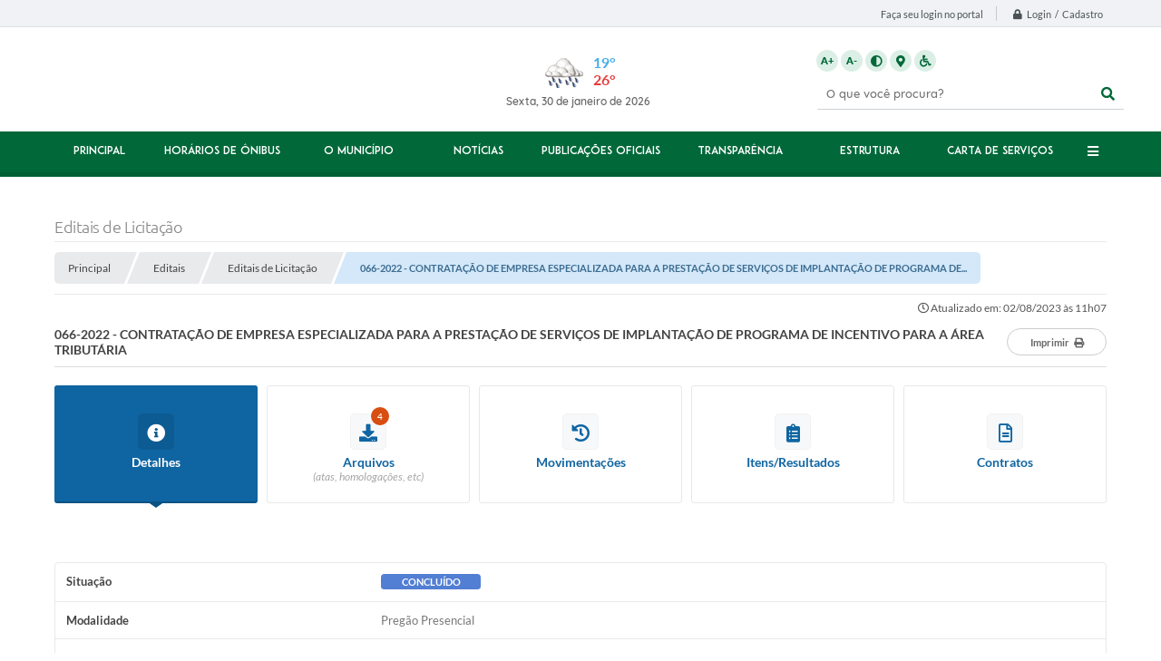

--- FILE ---
content_type: text/html; charset=utf-8
request_url: https://www.google.com/recaptcha/api2/anchor?ar=1&k=6Lcg5gwUAAAAAFTAwOeaiRgV05MYvrWdi1U8jIwI&co=aHR0cHM6Ly93d3cucGllZGFkZS5zcC5nb3YuYnI6NDQz&hl=en&v=N67nZn4AqZkNcbeMu4prBgzg&size=normal&anchor-ms=20000&execute-ms=30000&cb=yqr1alu2b3ll
body_size: 49746
content:
<!DOCTYPE HTML><html dir="ltr" lang="en"><head><meta http-equiv="Content-Type" content="text/html; charset=UTF-8">
<meta http-equiv="X-UA-Compatible" content="IE=edge">
<title>reCAPTCHA</title>
<style type="text/css">
/* cyrillic-ext */
@font-face {
  font-family: 'Roboto';
  font-style: normal;
  font-weight: 400;
  font-stretch: 100%;
  src: url(//fonts.gstatic.com/s/roboto/v48/KFO7CnqEu92Fr1ME7kSn66aGLdTylUAMa3GUBHMdazTgWw.woff2) format('woff2');
  unicode-range: U+0460-052F, U+1C80-1C8A, U+20B4, U+2DE0-2DFF, U+A640-A69F, U+FE2E-FE2F;
}
/* cyrillic */
@font-face {
  font-family: 'Roboto';
  font-style: normal;
  font-weight: 400;
  font-stretch: 100%;
  src: url(//fonts.gstatic.com/s/roboto/v48/KFO7CnqEu92Fr1ME7kSn66aGLdTylUAMa3iUBHMdazTgWw.woff2) format('woff2');
  unicode-range: U+0301, U+0400-045F, U+0490-0491, U+04B0-04B1, U+2116;
}
/* greek-ext */
@font-face {
  font-family: 'Roboto';
  font-style: normal;
  font-weight: 400;
  font-stretch: 100%;
  src: url(//fonts.gstatic.com/s/roboto/v48/KFO7CnqEu92Fr1ME7kSn66aGLdTylUAMa3CUBHMdazTgWw.woff2) format('woff2');
  unicode-range: U+1F00-1FFF;
}
/* greek */
@font-face {
  font-family: 'Roboto';
  font-style: normal;
  font-weight: 400;
  font-stretch: 100%;
  src: url(//fonts.gstatic.com/s/roboto/v48/KFO7CnqEu92Fr1ME7kSn66aGLdTylUAMa3-UBHMdazTgWw.woff2) format('woff2');
  unicode-range: U+0370-0377, U+037A-037F, U+0384-038A, U+038C, U+038E-03A1, U+03A3-03FF;
}
/* math */
@font-face {
  font-family: 'Roboto';
  font-style: normal;
  font-weight: 400;
  font-stretch: 100%;
  src: url(//fonts.gstatic.com/s/roboto/v48/KFO7CnqEu92Fr1ME7kSn66aGLdTylUAMawCUBHMdazTgWw.woff2) format('woff2');
  unicode-range: U+0302-0303, U+0305, U+0307-0308, U+0310, U+0312, U+0315, U+031A, U+0326-0327, U+032C, U+032F-0330, U+0332-0333, U+0338, U+033A, U+0346, U+034D, U+0391-03A1, U+03A3-03A9, U+03B1-03C9, U+03D1, U+03D5-03D6, U+03F0-03F1, U+03F4-03F5, U+2016-2017, U+2034-2038, U+203C, U+2040, U+2043, U+2047, U+2050, U+2057, U+205F, U+2070-2071, U+2074-208E, U+2090-209C, U+20D0-20DC, U+20E1, U+20E5-20EF, U+2100-2112, U+2114-2115, U+2117-2121, U+2123-214F, U+2190, U+2192, U+2194-21AE, U+21B0-21E5, U+21F1-21F2, U+21F4-2211, U+2213-2214, U+2216-22FF, U+2308-230B, U+2310, U+2319, U+231C-2321, U+2336-237A, U+237C, U+2395, U+239B-23B7, U+23D0, U+23DC-23E1, U+2474-2475, U+25AF, U+25B3, U+25B7, U+25BD, U+25C1, U+25CA, U+25CC, U+25FB, U+266D-266F, U+27C0-27FF, U+2900-2AFF, U+2B0E-2B11, U+2B30-2B4C, U+2BFE, U+3030, U+FF5B, U+FF5D, U+1D400-1D7FF, U+1EE00-1EEFF;
}
/* symbols */
@font-face {
  font-family: 'Roboto';
  font-style: normal;
  font-weight: 400;
  font-stretch: 100%;
  src: url(//fonts.gstatic.com/s/roboto/v48/KFO7CnqEu92Fr1ME7kSn66aGLdTylUAMaxKUBHMdazTgWw.woff2) format('woff2');
  unicode-range: U+0001-000C, U+000E-001F, U+007F-009F, U+20DD-20E0, U+20E2-20E4, U+2150-218F, U+2190, U+2192, U+2194-2199, U+21AF, U+21E6-21F0, U+21F3, U+2218-2219, U+2299, U+22C4-22C6, U+2300-243F, U+2440-244A, U+2460-24FF, U+25A0-27BF, U+2800-28FF, U+2921-2922, U+2981, U+29BF, U+29EB, U+2B00-2BFF, U+4DC0-4DFF, U+FFF9-FFFB, U+10140-1018E, U+10190-1019C, U+101A0, U+101D0-101FD, U+102E0-102FB, U+10E60-10E7E, U+1D2C0-1D2D3, U+1D2E0-1D37F, U+1F000-1F0FF, U+1F100-1F1AD, U+1F1E6-1F1FF, U+1F30D-1F30F, U+1F315, U+1F31C, U+1F31E, U+1F320-1F32C, U+1F336, U+1F378, U+1F37D, U+1F382, U+1F393-1F39F, U+1F3A7-1F3A8, U+1F3AC-1F3AF, U+1F3C2, U+1F3C4-1F3C6, U+1F3CA-1F3CE, U+1F3D4-1F3E0, U+1F3ED, U+1F3F1-1F3F3, U+1F3F5-1F3F7, U+1F408, U+1F415, U+1F41F, U+1F426, U+1F43F, U+1F441-1F442, U+1F444, U+1F446-1F449, U+1F44C-1F44E, U+1F453, U+1F46A, U+1F47D, U+1F4A3, U+1F4B0, U+1F4B3, U+1F4B9, U+1F4BB, U+1F4BF, U+1F4C8-1F4CB, U+1F4D6, U+1F4DA, U+1F4DF, U+1F4E3-1F4E6, U+1F4EA-1F4ED, U+1F4F7, U+1F4F9-1F4FB, U+1F4FD-1F4FE, U+1F503, U+1F507-1F50B, U+1F50D, U+1F512-1F513, U+1F53E-1F54A, U+1F54F-1F5FA, U+1F610, U+1F650-1F67F, U+1F687, U+1F68D, U+1F691, U+1F694, U+1F698, U+1F6AD, U+1F6B2, U+1F6B9-1F6BA, U+1F6BC, U+1F6C6-1F6CF, U+1F6D3-1F6D7, U+1F6E0-1F6EA, U+1F6F0-1F6F3, U+1F6F7-1F6FC, U+1F700-1F7FF, U+1F800-1F80B, U+1F810-1F847, U+1F850-1F859, U+1F860-1F887, U+1F890-1F8AD, U+1F8B0-1F8BB, U+1F8C0-1F8C1, U+1F900-1F90B, U+1F93B, U+1F946, U+1F984, U+1F996, U+1F9E9, U+1FA00-1FA6F, U+1FA70-1FA7C, U+1FA80-1FA89, U+1FA8F-1FAC6, U+1FACE-1FADC, U+1FADF-1FAE9, U+1FAF0-1FAF8, U+1FB00-1FBFF;
}
/* vietnamese */
@font-face {
  font-family: 'Roboto';
  font-style: normal;
  font-weight: 400;
  font-stretch: 100%;
  src: url(//fonts.gstatic.com/s/roboto/v48/KFO7CnqEu92Fr1ME7kSn66aGLdTylUAMa3OUBHMdazTgWw.woff2) format('woff2');
  unicode-range: U+0102-0103, U+0110-0111, U+0128-0129, U+0168-0169, U+01A0-01A1, U+01AF-01B0, U+0300-0301, U+0303-0304, U+0308-0309, U+0323, U+0329, U+1EA0-1EF9, U+20AB;
}
/* latin-ext */
@font-face {
  font-family: 'Roboto';
  font-style: normal;
  font-weight: 400;
  font-stretch: 100%;
  src: url(//fonts.gstatic.com/s/roboto/v48/KFO7CnqEu92Fr1ME7kSn66aGLdTylUAMa3KUBHMdazTgWw.woff2) format('woff2');
  unicode-range: U+0100-02BA, U+02BD-02C5, U+02C7-02CC, U+02CE-02D7, U+02DD-02FF, U+0304, U+0308, U+0329, U+1D00-1DBF, U+1E00-1E9F, U+1EF2-1EFF, U+2020, U+20A0-20AB, U+20AD-20C0, U+2113, U+2C60-2C7F, U+A720-A7FF;
}
/* latin */
@font-face {
  font-family: 'Roboto';
  font-style: normal;
  font-weight: 400;
  font-stretch: 100%;
  src: url(//fonts.gstatic.com/s/roboto/v48/KFO7CnqEu92Fr1ME7kSn66aGLdTylUAMa3yUBHMdazQ.woff2) format('woff2');
  unicode-range: U+0000-00FF, U+0131, U+0152-0153, U+02BB-02BC, U+02C6, U+02DA, U+02DC, U+0304, U+0308, U+0329, U+2000-206F, U+20AC, U+2122, U+2191, U+2193, U+2212, U+2215, U+FEFF, U+FFFD;
}
/* cyrillic-ext */
@font-face {
  font-family: 'Roboto';
  font-style: normal;
  font-weight: 500;
  font-stretch: 100%;
  src: url(//fonts.gstatic.com/s/roboto/v48/KFO7CnqEu92Fr1ME7kSn66aGLdTylUAMa3GUBHMdazTgWw.woff2) format('woff2');
  unicode-range: U+0460-052F, U+1C80-1C8A, U+20B4, U+2DE0-2DFF, U+A640-A69F, U+FE2E-FE2F;
}
/* cyrillic */
@font-face {
  font-family: 'Roboto';
  font-style: normal;
  font-weight: 500;
  font-stretch: 100%;
  src: url(//fonts.gstatic.com/s/roboto/v48/KFO7CnqEu92Fr1ME7kSn66aGLdTylUAMa3iUBHMdazTgWw.woff2) format('woff2');
  unicode-range: U+0301, U+0400-045F, U+0490-0491, U+04B0-04B1, U+2116;
}
/* greek-ext */
@font-face {
  font-family: 'Roboto';
  font-style: normal;
  font-weight: 500;
  font-stretch: 100%;
  src: url(//fonts.gstatic.com/s/roboto/v48/KFO7CnqEu92Fr1ME7kSn66aGLdTylUAMa3CUBHMdazTgWw.woff2) format('woff2');
  unicode-range: U+1F00-1FFF;
}
/* greek */
@font-face {
  font-family: 'Roboto';
  font-style: normal;
  font-weight: 500;
  font-stretch: 100%;
  src: url(//fonts.gstatic.com/s/roboto/v48/KFO7CnqEu92Fr1ME7kSn66aGLdTylUAMa3-UBHMdazTgWw.woff2) format('woff2');
  unicode-range: U+0370-0377, U+037A-037F, U+0384-038A, U+038C, U+038E-03A1, U+03A3-03FF;
}
/* math */
@font-face {
  font-family: 'Roboto';
  font-style: normal;
  font-weight: 500;
  font-stretch: 100%;
  src: url(//fonts.gstatic.com/s/roboto/v48/KFO7CnqEu92Fr1ME7kSn66aGLdTylUAMawCUBHMdazTgWw.woff2) format('woff2');
  unicode-range: U+0302-0303, U+0305, U+0307-0308, U+0310, U+0312, U+0315, U+031A, U+0326-0327, U+032C, U+032F-0330, U+0332-0333, U+0338, U+033A, U+0346, U+034D, U+0391-03A1, U+03A3-03A9, U+03B1-03C9, U+03D1, U+03D5-03D6, U+03F0-03F1, U+03F4-03F5, U+2016-2017, U+2034-2038, U+203C, U+2040, U+2043, U+2047, U+2050, U+2057, U+205F, U+2070-2071, U+2074-208E, U+2090-209C, U+20D0-20DC, U+20E1, U+20E5-20EF, U+2100-2112, U+2114-2115, U+2117-2121, U+2123-214F, U+2190, U+2192, U+2194-21AE, U+21B0-21E5, U+21F1-21F2, U+21F4-2211, U+2213-2214, U+2216-22FF, U+2308-230B, U+2310, U+2319, U+231C-2321, U+2336-237A, U+237C, U+2395, U+239B-23B7, U+23D0, U+23DC-23E1, U+2474-2475, U+25AF, U+25B3, U+25B7, U+25BD, U+25C1, U+25CA, U+25CC, U+25FB, U+266D-266F, U+27C0-27FF, U+2900-2AFF, U+2B0E-2B11, U+2B30-2B4C, U+2BFE, U+3030, U+FF5B, U+FF5D, U+1D400-1D7FF, U+1EE00-1EEFF;
}
/* symbols */
@font-face {
  font-family: 'Roboto';
  font-style: normal;
  font-weight: 500;
  font-stretch: 100%;
  src: url(//fonts.gstatic.com/s/roboto/v48/KFO7CnqEu92Fr1ME7kSn66aGLdTylUAMaxKUBHMdazTgWw.woff2) format('woff2');
  unicode-range: U+0001-000C, U+000E-001F, U+007F-009F, U+20DD-20E0, U+20E2-20E4, U+2150-218F, U+2190, U+2192, U+2194-2199, U+21AF, U+21E6-21F0, U+21F3, U+2218-2219, U+2299, U+22C4-22C6, U+2300-243F, U+2440-244A, U+2460-24FF, U+25A0-27BF, U+2800-28FF, U+2921-2922, U+2981, U+29BF, U+29EB, U+2B00-2BFF, U+4DC0-4DFF, U+FFF9-FFFB, U+10140-1018E, U+10190-1019C, U+101A0, U+101D0-101FD, U+102E0-102FB, U+10E60-10E7E, U+1D2C0-1D2D3, U+1D2E0-1D37F, U+1F000-1F0FF, U+1F100-1F1AD, U+1F1E6-1F1FF, U+1F30D-1F30F, U+1F315, U+1F31C, U+1F31E, U+1F320-1F32C, U+1F336, U+1F378, U+1F37D, U+1F382, U+1F393-1F39F, U+1F3A7-1F3A8, U+1F3AC-1F3AF, U+1F3C2, U+1F3C4-1F3C6, U+1F3CA-1F3CE, U+1F3D4-1F3E0, U+1F3ED, U+1F3F1-1F3F3, U+1F3F5-1F3F7, U+1F408, U+1F415, U+1F41F, U+1F426, U+1F43F, U+1F441-1F442, U+1F444, U+1F446-1F449, U+1F44C-1F44E, U+1F453, U+1F46A, U+1F47D, U+1F4A3, U+1F4B0, U+1F4B3, U+1F4B9, U+1F4BB, U+1F4BF, U+1F4C8-1F4CB, U+1F4D6, U+1F4DA, U+1F4DF, U+1F4E3-1F4E6, U+1F4EA-1F4ED, U+1F4F7, U+1F4F9-1F4FB, U+1F4FD-1F4FE, U+1F503, U+1F507-1F50B, U+1F50D, U+1F512-1F513, U+1F53E-1F54A, U+1F54F-1F5FA, U+1F610, U+1F650-1F67F, U+1F687, U+1F68D, U+1F691, U+1F694, U+1F698, U+1F6AD, U+1F6B2, U+1F6B9-1F6BA, U+1F6BC, U+1F6C6-1F6CF, U+1F6D3-1F6D7, U+1F6E0-1F6EA, U+1F6F0-1F6F3, U+1F6F7-1F6FC, U+1F700-1F7FF, U+1F800-1F80B, U+1F810-1F847, U+1F850-1F859, U+1F860-1F887, U+1F890-1F8AD, U+1F8B0-1F8BB, U+1F8C0-1F8C1, U+1F900-1F90B, U+1F93B, U+1F946, U+1F984, U+1F996, U+1F9E9, U+1FA00-1FA6F, U+1FA70-1FA7C, U+1FA80-1FA89, U+1FA8F-1FAC6, U+1FACE-1FADC, U+1FADF-1FAE9, U+1FAF0-1FAF8, U+1FB00-1FBFF;
}
/* vietnamese */
@font-face {
  font-family: 'Roboto';
  font-style: normal;
  font-weight: 500;
  font-stretch: 100%;
  src: url(//fonts.gstatic.com/s/roboto/v48/KFO7CnqEu92Fr1ME7kSn66aGLdTylUAMa3OUBHMdazTgWw.woff2) format('woff2');
  unicode-range: U+0102-0103, U+0110-0111, U+0128-0129, U+0168-0169, U+01A0-01A1, U+01AF-01B0, U+0300-0301, U+0303-0304, U+0308-0309, U+0323, U+0329, U+1EA0-1EF9, U+20AB;
}
/* latin-ext */
@font-face {
  font-family: 'Roboto';
  font-style: normal;
  font-weight: 500;
  font-stretch: 100%;
  src: url(//fonts.gstatic.com/s/roboto/v48/KFO7CnqEu92Fr1ME7kSn66aGLdTylUAMa3KUBHMdazTgWw.woff2) format('woff2');
  unicode-range: U+0100-02BA, U+02BD-02C5, U+02C7-02CC, U+02CE-02D7, U+02DD-02FF, U+0304, U+0308, U+0329, U+1D00-1DBF, U+1E00-1E9F, U+1EF2-1EFF, U+2020, U+20A0-20AB, U+20AD-20C0, U+2113, U+2C60-2C7F, U+A720-A7FF;
}
/* latin */
@font-face {
  font-family: 'Roboto';
  font-style: normal;
  font-weight: 500;
  font-stretch: 100%;
  src: url(//fonts.gstatic.com/s/roboto/v48/KFO7CnqEu92Fr1ME7kSn66aGLdTylUAMa3yUBHMdazQ.woff2) format('woff2');
  unicode-range: U+0000-00FF, U+0131, U+0152-0153, U+02BB-02BC, U+02C6, U+02DA, U+02DC, U+0304, U+0308, U+0329, U+2000-206F, U+20AC, U+2122, U+2191, U+2193, U+2212, U+2215, U+FEFF, U+FFFD;
}
/* cyrillic-ext */
@font-face {
  font-family: 'Roboto';
  font-style: normal;
  font-weight: 900;
  font-stretch: 100%;
  src: url(//fonts.gstatic.com/s/roboto/v48/KFO7CnqEu92Fr1ME7kSn66aGLdTylUAMa3GUBHMdazTgWw.woff2) format('woff2');
  unicode-range: U+0460-052F, U+1C80-1C8A, U+20B4, U+2DE0-2DFF, U+A640-A69F, U+FE2E-FE2F;
}
/* cyrillic */
@font-face {
  font-family: 'Roboto';
  font-style: normal;
  font-weight: 900;
  font-stretch: 100%;
  src: url(//fonts.gstatic.com/s/roboto/v48/KFO7CnqEu92Fr1ME7kSn66aGLdTylUAMa3iUBHMdazTgWw.woff2) format('woff2');
  unicode-range: U+0301, U+0400-045F, U+0490-0491, U+04B0-04B1, U+2116;
}
/* greek-ext */
@font-face {
  font-family: 'Roboto';
  font-style: normal;
  font-weight: 900;
  font-stretch: 100%;
  src: url(//fonts.gstatic.com/s/roboto/v48/KFO7CnqEu92Fr1ME7kSn66aGLdTylUAMa3CUBHMdazTgWw.woff2) format('woff2');
  unicode-range: U+1F00-1FFF;
}
/* greek */
@font-face {
  font-family: 'Roboto';
  font-style: normal;
  font-weight: 900;
  font-stretch: 100%;
  src: url(//fonts.gstatic.com/s/roboto/v48/KFO7CnqEu92Fr1ME7kSn66aGLdTylUAMa3-UBHMdazTgWw.woff2) format('woff2');
  unicode-range: U+0370-0377, U+037A-037F, U+0384-038A, U+038C, U+038E-03A1, U+03A3-03FF;
}
/* math */
@font-face {
  font-family: 'Roboto';
  font-style: normal;
  font-weight: 900;
  font-stretch: 100%;
  src: url(//fonts.gstatic.com/s/roboto/v48/KFO7CnqEu92Fr1ME7kSn66aGLdTylUAMawCUBHMdazTgWw.woff2) format('woff2');
  unicode-range: U+0302-0303, U+0305, U+0307-0308, U+0310, U+0312, U+0315, U+031A, U+0326-0327, U+032C, U+032F-0330, U+0332-0333, U+0338, U+033A, U+0346, U+034D, U+0391-03A1, U+03A3-03A9, U+03B1-03C9, U+03D1, U+03D5-03D6, U+03F0-03F1, U+03F4-03F5, U+2016-2017, U+2034-2038, U+203C, U+2040, U+2043, U+2047, U+2050, U+2057, U+205F, U+2070-2071, U+2074-208E, U+2090-209C, U+20D0-20DC, U+20E1, U+20E5-20EF, U+2100-2112, U+2114-2115, U+2117-2121, U+2123-214F, U+2190, U+2192, U+2194-21AE, U+21B0-21E5, U+21F1-21F2, U+21F4-2211, U+2213-2214, U+2216-22FF, U+2308-230B, U+2310, U+2319, U+231C-2321, U+2336-237A, U+237C, U+2395, U+239B-23B7, U+23D0, U+23DC-23E1, U+2474-2475, U+25AF, U+25B3, U+25B7, U+25BD, U+25C1, U+25CA, U+25CC, U+25FB, U+266D-266F, U+27C0-27FF, U+2900-2AFF, U+2B0E-2B11, U+2B30-2B4C, U+2BFE, U+3030, U+FF5B, U+FF5D, U+1D400-1D7FF, U+1EE00-1EEFF;
}
/* symbols */
@font-face {
  font-family: 'Roboto';
  font-style: normal;
  font-weight: 900;
  font-stretch: 100%;
  src: url(//fonts.gstatic.com/s/roboto/v48/KFO7CnqEu92Fr1ME7kSn66aGLdTylUAMaxKUBHMdazTgWw.woff2) format('woff2');
  unicode-range: U+0001-000C, U+000E-001F, U+007F-009F, U+20DD-20E0, U+20E2-20E4, U+2150-218F, U+2190, U+2192, U+2194-2199, U+21AF, U+21E6-21F0, U+21F3, U+2218-2219, U+2299, U+22C4-22C6, U+2300-243F, U+2440-244A, U+2460-24FF, U+25A0-27BF, U+2800-28FF, U+2921-2922, U+2981, U+29BF, U+29EB, U+2B00-2BFF, U+4DC0-4DFF, U+FFF9-FFFB, U+10140-1018E, U+10190-1019C, U+101A0, U+101D0-101FD, U+102E0-102FB, U+10E60-10E7E, U+1D2C0-1D2D3, U+1D2E0-1D37F, U+1F000-1F0FF, U+1F100-1F1AD, U+1F1E6-1F1FF, U+1F30D-1F30F, U+1F315, U+1F31C, U+1F31E, U+1F320-1F32C, U+1F336, U+1F378, U+1F37D, U+1F382, U+1F393-1F39F, U+1F3A7-1F3A8, U+1F3AC-1F3AF, U+1F3C2, U+1F3C4-1F3C6, U+1F3CA-1F3CE, U+1F3D4-1F3E0, U+1F3ED, U+1F3F1-1F3F3, U+1F3F5-1F3F7, U+1F408, U+1F415, U+1F41F, U+1F426, U+1F43F, U+1F441-1F442, U+1F444, U+1F446-1F449, U+1F44C-1F44E, U+1F453, U+1F46A, U+1F47D, U+1F4A3, U+1F4B0, U+1F4B3, U+1F4B9, U+1F4BB, U+1F4BF, U+1F4C8-1F4CB, U+1F4D6, U+1F4DA, U+1F4DF, U+1F4E3-1F4E6, U+1F4EA-1F4ED, U+1F4F7, U+1F4F9-1F4FB, U+1F4FD-1F4FE, U+1F503, U+1F507-1F50B, U+1F50D, U+1F512-1F513, U+1F53E-1F54A, U+1F54F-1F5FA, U+1F610, U+1F650-1F67F, U+1F687, U+1F68D, U+1F691, U+1F694, U+1F698, U+1F6AD, U+1F6B2, U+1F6B9-1F6BA, U+1F6BC, U+1F6C6-1F6CF, U+1F6D3-1F6D7, U+1F6E0-1F6EA, U+1F6F0-1F6F3, U+1F6F7-1F6FC, U+1F700-1F7FF, U+1F800-1F80B, U+1F810-1F847, U+1F850-1F859, U+1F860-1F887, U+1F890-1F8AD, U+1F8B0-1F8BB, U+1F8C0-1F8C1, U+1F900-1F90B, U+1F93B, U+1F946, U+1F984, U+1F996, U+1F9E9, U+1FA00-1FA6F, U+1FA70-1FA7C, U+1FA80-1FA89, U+1FA8F-1FAC6, U+1FACE-1FADC, U+1FADF-1FAE9, U+1FAF0-1FAF8, U+1FB00-1FBFF;
}
/* vietnamese */
@font-face {
  font-family: 'Roboto';
  font-style: normal;
  font-weight: 900;
  font-stretch: 100%;
  src: url(//fonts.gstatic.com/s/roboto/v48/KFO7CnqEu92Fr1ME7kSn66aGLdTylUAMa3OUBHMdazTgWw.woff2) format('woff2');
  unicode-range: U+0102-0103, U+0110-0111, U+0128-0129, U+0168-0169, U+01A0-01A1, U+01AF-01B0, U+0300-0301, U+0303-0304, U+0308-0309, U+0323, U+0329, U+1EA0-1EF9, U+20AB;
}
/* latin-ext */
@font-face {
  font-family: 'Roboto';
  font-style: normal;
  font-weight: 900;
  font-stretch: 100%;
  src: url(//fonts.gstatic.com/s/roboto/v48/KFO7CnqEu92Fr1ME7kSn66aGLdTylUAMa3KUBHMdazTgWw.woff2) format('woff2');
  unicode-range: U+0100-02BA, U+02BD-02C5, U+02C7-02CC, U+02CE-02D7, U+02DD-02FF, U+0304, U+0308, U+0329, U+1D00-1DBF, U+1E00-1E9F, U+1EF2-1EFF, U+2020, U+20A0-20AB, U+20AD-20C0, U+2113, U+2C60-2C7F, U+A720-A7FF;
}
/* latin */
@font-face {
  font-family: 'Roboto';
  font-style: normal;
  font-weight: 900;
  font-stretch: 100%;
  src: url(//fonts.gstatic.com/s/roboto/v48/KFO7CnqEu92Fr1ME7kSn66aGLdTylUAMa3yUBHMdazQ.woff2) format('woff2');
  unicode-range: U+0000-00FF, U+0131, U+0152-0153, U+02BB-02BC, U+02C6, U+02DA, U+02DC, U+0304, U+0308, U+0329, U+2000-206F, U+20AC, U+2122, U+2191, U+2193, U+2212, U+2215, U+FEFF, U+FFFD;
}

</style>
<link rel="stylesheet" type="text/css" href="https://www.gstatic.com/recaptcha/releases/N67nZn4AqZkNcbeMu4prBgzg/styles__ltr.css">
<script nonce="O4TSfEz-Ur5eY_y2Ypk4LQ" type="text/javascript">window['__recaptcha_api'] = 'https://www.google.com/recaptcha/api2/';</script>
<script type="text/javascript" src="https://www.gstatic.com/recaptcha/releases/N67nZn4AqZkNcbeMu4prBgzg/recaptcha__en.js" nonce="O4TSfEz-Ur5eY_y2Ypk4LQ">
      
    </script></head>
<body><div id="rc-anchor-alert" class="rc-anchor-alert"></div>
<input type="hidden" id="recaptcha-token" value="[base64]">
<script type="text/javascript" nonce="O4TSfEz-Ur5eY_y2Ypk4LQ">
      recaptcha.anchor.Main.init("[\x22ainput\x22,[\x22bgdata\x22,\x22\x22,\[base64]/[base64]/MjU1Ong/[base64]/[base64]/[base64]/[base64]/[base64]/[base64]/[base64]/[base64]/[base64]/[base64]/[base64]/[base64]/[base64]/[base64]/[base64]\\u003d\x22,\[base64]\x22,\x22w4/ChhXDuFIXMsO/w7V5VsO/wr3DksKpwqteAX0DwobChMOWbgVMVjHChxQfY8OKW8KcKX1pw7rDswjDucK4fcOXWsKnNcO3WsKMJ8OQwodJwpxAMADDgA0jKGnDvDvDvgEAwqUuASNtRTU0NRfCvsKYesOPCsKXw4zDoS/CrgzDrMOKwr/DrWxEw7PCgcO7w4Q+DsKeZsOBwo/CoDzCpCTDhD80TsK1YHPDtw5/PsKiw6kSw4hYecK6USIgw5rCpjt1bzwnw4PDhsKSJS/[base64]/Du8OMw5PCmzzCpMO0TXjDsWDCsgXCqxpILsKJacKJSsKUXMKjw6J0QsKIdVFuwqNoI8KOw6PDsAkMIUtheWYGw5TDsMKOw4YueMOQLg8aSwxgcsKUI0tSFS9dBShBwpQ+ZsO3w7cgwpzCtcONwqxaXz5FG8Kew5h1woLDpcO2TcOZU8Olw5/Cr8KNP1gIwqPCp8KCGsKKd8KqwrnCssOaw4pfWWswfcOYRRtKFUQjw57CmsKreEF5VnN3IcK9wpxzw7l8w5YIwqY/w6PCh1AqBcOpw54dVMO1wpXDmAI9w5XDl3jCvsKmd0rClsOQVTgTw4Ruw51xw4paV8K/RcOnK2TClcO5H8KtTzIVZMOrwrY5w6RxL8Osa3opwpXCrmwyCcKAPEvDmkHDsMKdw7nCt0NdbMK8JcK9KATDvcOSPR7Cr8ObX1nCpcKNSUPDmMKcKw3ClhfDlz7CtwvDnVfDhiEhwoLCiMO/RcKcw4AjwoRpwrLCvMKBGHtJIRRZwoPDhMK/w4YcwobCsWLCgBEkAlrCisK+dADDt8KzFlzDu8K4UUvDkRHDnsOWBRDCrRnDpMKdwq1ufMOdFk9pw51NwovCjcKAw6Z2Cyc2w6HDrsKxI8OVwprDscOmw7t3wpIvLRR9Ih/[base64]/DrsOJw5VTwqLCsMK7w58basOywrDDomAXR8KEHsOOLSYhw5pyWwPDq8K6M8KzwqM+ZcKhcFXDqhfCiMKWwoHCu8KOw6dLHsKHecKewqTDiMKxw4hmw7jDiDDDr8Kkwr0nX3h7CiY/wr/CtcKrQMOoYcKFJRnCkiTChsKmw4EHwqZWB8KreT1Zw4vCssO2XGhMXBjCi8KOSD3DtmZnW8OSJMOSYQ8rwq7DnsOCwqfCvi0aVsOIw7nCtsKkw5c6woNBw4lJwpPDtcOSVMK/MsOFw64Wwo4tJMKcbSwXw6DCgwsowq/CgBolwp3DslvCpVE3w57CjcO3w5sTHT7DjMO+wpc3AcOvRcKKw6UnAMOpH2IYcF3DicKwTcO5ZMO6DSJxacONCMKCTGZuGSzDqcKzwoR/QMO4a386OUBSw6DCjcODWn/DrTPDg3TDpiHChcKowr8CG8OhwqnCvQzCscOEYTPDlX80SRBmaMK/aMKXBwnDnyYFw7MGUnfCucKLw4zDkMOqDzhZw5HDsXURfjHCnMOnwqvCi8Obwp3CmcKlw53CgsOiwrl6MDPCmcKZaCciK8K/w5UEw63ChMKKw57DmBXDksO5w7bDoMKkwpteOcKwdm7CjMKxUsKsGcOAw7nDvwgWwrlVwp51CMKZEDTDjMKVw6XDolzDq8OJwovCmcO+V00sw4/[base64]/CvCgPPBJ8OcKVezjCr8KsQjrDo8KVw6HDp8Ogw6PCocOZVcOWw73DvcKgQcKdWMKSwq8iDHDCj2dcYsKpw67DksK7b8OFQ8Oaw6EVJnjCjhjDtDJEDS1/WDVbB3Ezwqkhw5kCwonCmsKZBMK7w67Dk3VAP18Jc8KZVyLDi8KQw4bDkcKQTFfCi8OcL37Dp8KmDljDrBRSwqjCk2IWwrrDvRxRBDzDocOCRl8rSxNQwr/[base64]/DlgHDjsOBwoPDk25PScOKwq0fF8K6wqzCvWFrNGLDp24Yw7/DhMKxw7gSQBTCulBjw7fCkVgrDWTDsEZTbcOnwrl+OcOZbzNSw5vCqcKYw77Dg8O5w7LDuHPDjsOXwo/CnFfDmcOOw5PCjsKdw4l+CjXDqMKdw73Dr8ODfTkCK1bDlMOrw5oSXMO6X8OZw6ZSZsKZw4EmwrLCk8O5w43Dp8K2wpPCn1/DuzzCp3LDqcOUcMKvSsOCd8O5wpfDusOFCEXCrWVDwqI+wp41w4zChsKFwolxwqbCiVcGa1wBwpIrw4DDlAXCv11TworCsCNce0fDmnFGw7fCh2vDn8K2Hm1KQMOZwrTClMOgw7oFPMOZw5vCmRvDogDDjlBjw5szaFo9w6hhwoY9w7YVO8KxbTDDrcOeAA/DgF3DrATDp8KibyYzw5nCgcOPTwrDosKCR8OOwrs8asO/w41tQDtXRwkkwqHCqcOtOcKNw6vDkcOyU8Osw4BhM8ORInbCg1jCrVjCnsKSw4/CthIjw5YYPcKUbMKiBsOAQ8KbAg/DqcOvwqQCKyjDlQ9Ew7PCrncgwqpvQCRrw6wNwoZfw7zCqMOfPcKqSGkRw404EMK9woPCmMO6c1/CtX9Mw6c8w4TCosOsH3XCkcO9cFbCscKRwrzCr8OAw4jCssKaS8OvKV/[base64]/w6JuwoE7w5Zswp1eHsKgwrzDpHlzGMKMAsOaw4/DkMKlKgLCoXfCrcOdGcKnWkXCusO/wrzDn8OyYUDDmW8UwpIxw6zCggQKw485HgvCiMKHGsO/w5nCgjYNw7sTGyTDlS7DoTFcH8O9LRjCjCrDi03DjsKXfMKkV2DDv8OJCQgjWMKjSUbCjsKGaMO6MMO5wq9hNV/DhsKbXcKQHcOEw7fDr8KmwpPCqWbCu3BGGcOlYD7Di8KIwrFXwr3CicKDw7rCiR4xwpsFwqDDsRnDtS1yRCFGK8KNwpvDk8OfWsKUdMKnF8OYKB4DRxJpKcKLwolTYA3DrcKYwobCtiUlw7PDsVhJMcKkQC/Dk8KWwpHDncO+Sy9nEMKQX1DCmy8zw6bCscKMA8OQw7/DsyfCvBXDh0fDsgLCqcOaw43DpsKGw6wOwqDDhEvDhMKQGCxJw6UewrfDtMOiwpnCpMObw5Y7wonDs8O8GkDCk0DCs3liDMK3fsODB25eHhHDmXkIw7c/woLDqVQQwqENw5Z4KivDqcKJwqfDocOVQcOAAsOSNH3Dk17CtE7CrsKXISTCnMKZGjoEwpnCjWnClsKow4DCmArCgmYBwq1CbMOiRUozwqY8OjjCoMKQw6Mnw7A+fiPDkXh/w5YEwqXDsWfDnMKmw5x1ARnDsx7ChcK5AMK/w5guw6U9G8Kxw6fConLDlB/[base64]/Du1zDrcK7aUrDklRJRMKfwpTCg3DDvsK7wrt4AkHCrcOswobDkgQow6DDhGjDn8Oow5rCsA3Dsm/DtsOew7pYB8O9PsK2w5FhQFvCjEgoYcOXwrUqwpTDinrDjWDDqsOfwobCi2vCqMK6w7HDmMKOUnBlIMKrwq/CncK2ZGHDqHfClsKxc3/[base64]/Ch8Onw7Bmw5zCjcKPwo7CucKZUn7DicKQwq40AMOGw5HChV0qwpsQbDUKwql1w5TDrMO1Vi8YwoxAw73DmsK8NcKiw41aw6MUBMKZwoogwpzDgD1dOj5JwrE/w7/[base64]/Dkh/DlcKzw47DkS3Cq8OUDX/CksKsM8KBFsK/[base64]/Do8K+w6HDhsKMwqXDtlwLwozDnMO3w4xUM8OjwpVxw5nDg2vCucKDw5HCsj0VwqxIwo3DrFPCrsKIwog5fsOswrzCpcOrdSXDlDprwr7Dp3Z3RsOowqw0fnnDi8KESUjCjsOdSsK/G8OiR8KvO1LCjcOiwp7Ct8K/[base64]/DujF1fzFHw4nCisKkwo9WVFPDvcOhwroEVQd1w7kPwo9fKMKXdQ7CkcOKwpnCv1sgFMOiwqg7wqg3YcKNK8OAw7A7NV4WQcKZw4HCt3fCoEgow5BNw77Dt8OBwqtKRhTCtmNIwpEcwo3DmcO7Uxkrw67DhTI8XDFUw7jDmcKkQ8ONw4rDr8OEwp7DqsK/woIXwpoDFSV/D8Oewo/Doi0dw53DscKXTcK0w5/DmcKgwrDDsMOQwp/[base64]/DuMONewY6wo/CtcOHe0PDo38wwpnCs8K4w5zDtlEcwpYgAEjCh8OqwoB7woMuwoIfworCj2jDqMO7fnvCgXJUR2zDs8O4w6TCnsKCQ31Ew7fDrsOZwpZmw4E9w48HOTzDnljDlsKTwqHDj8Kfw7Nww73Ck0PDujNGw7nCqsKIWVk/w68ew6vCi3MKdMObfsOmVcOUb8OuwqDCqFrDgsOFw4fDnlc/HMKnLsOfGnbDlwMuQMKsTcKhwpnClnsaegvDi8K/wofDtsKrwqY+CQTDiC3CpUMnGV1rwqB0SMOyw6XDncKSwq7CusOww7fCmsK6GcKQw4FQDsKQJQs+ZUXCrcOlw6c4wookwoAqfcOAwrHDjBFqwosIS39fwp11wpljXcKfYsKaw6vCs8Ovw4sPw4TCnsO6wpjDisO5dWrDt0fDtU1gfCohN1/Cl8KWTcK4bcOZFMOYG8OHX8OeE8O7w6vDmiMPRsKcY2IKw5rCrwXCqsORwpzCoDHDiT4Lw6Q9wqDClEdZwp7Cn8KfwpnDiHnDk1bCryTCvm0Bw7/CumgKO8O8STzCl8OsGsKcwqzCuHBISsKCAWPCpXjClww7w4NAwqbCrgPDvnTDtxDCpkB9UMOMEMKAB8OAc3LDlcO7wqtrw6DDv8Olw47CosO+wp3Cr8ORwpbDm8Ksw7UXTg1QYn3CvsKLImRyw5wkw4sEwqbCtA/CiMOie33CgUjCrXDCkWJFayjDsCJ7aS04wr0/w5wScTTDvcOEwq7DtsO0PhNyw5JyZ8Ktw4Y9wpxGXcKMw7PCqDMKw4trwq7DnHUww7VTwrXCtRXDmkTCqcOzw73Cn8KSP8OSwqrDlFIJwpcnwqVNwoBXI8O5w5tPLWx0FUPDqWPCs8OHw57CiAXDpsK/RC7DqcK7w7rDlcOBw5TChMOEw7E3w5MEwq9WYj9xw4A0wp9Two/[base64]/CosKaw6N4wqrCkMO+wrILbcOLVcO1wqPCp8ORwptmw4k1I8KtwoXCosODBcKXw5MMEsKiwrNQWiTDjW7DtcKNTMOXZsO2wpzDvAQhcsOIU8O/[base64]/[base64]/wpjDgj/CkGlEwpRTWVTCqcKWasO0U8O4wrzDj8KxwobCng/DtE8Kw6XDqsK0wqYdTcOpLAzCg8KoSBrDmW9Kw6h+w6AsVjfCll9Ew4jCiMK1wq8Zw7cFwrXCj0gyZcKMwpR6wqddwqo6cBXCi0DDlwJDw7fCjcKdw6TCoXkxwp9yLCDDhQnDrsKNfMOyw4LDvTPCpsOPwokGwpQ6wr5IJ2vCplENKMOowpsaaBHDuMK/w5ddw7MlGsOzdMKgJiRPwql9w6xOw7sQw6xdw4pjwrXDsMKTTcOVfcOEwpBFf8K+f8KVw6R5woLCjcOcw4nCs2bDmcKLWCIjW8KPwpfDosO/NsO/wrLCiRcpw6MLw49pwofDtXDDksO2NsO+WsKGLsObP8O7PcOAw5XClHbDgsK/w4rCtVnClxnDuCnCoiHCpMO+wolSScOmKMK4fcKaw5BZwrxmwrkNwpxZw5sBwp08HX1CCcK7wqIJwoDCsg4wFz0Aw6HCrUUgw6hmw5E3wqLDkcOsw7TClQhHw5sROMKHLMO+Q8KKbsKnVW3CihFgai4PwpfCnsKtJMOAFgvClMKsHMOEwrF+wqPDtSrCo8O/woLDqTbCqMKWw6HDtwXDuTXCk8Oww53CnMK/Z8OcScKgw5pyZ8KZwqlRwrPDsMKWbsKSwrbDgEIswoDDo0xQw7R5wpXDlR4DwojCsMOMw6xVa8KvfcO3BTnDrzgPCU0oFMOXI8K+w7FaIkHDlhrDjXXDqsOuworDvCw9wqzDh1/CgR/[base64]/QGBnw5FpH8KvD8O6bCx4w4bCtcKvaSJewqbCjXYvw6RuHsKUwqocwocTw70VBcO9w6A3w5QzRSJebMOkwr4pwrbCk1c9NTXDrTIFwr/DucOtwrUtw5zCmQBwTcOTFcKAWV51wpQRw43ClsKxG8Olw5caw6ANUcKFw7E/Wiw/NsKrP8K0w5HCtsOLMMOTH3rDtEsiAXgQAzV/wrvDssKmTsK2ZsOvw4DDjGvCon3CoChdwolXw7DDjTgLZg1CUMKjfD5gw4zCv2DCv8KywrpPwpDCgcOHw6LCjMKXw60/[base64]/w4fCrW4naX3DpMKpBRcoP3nDgsOfw7AZwqPCsUjDh37DjD/[base64]/DrMKrGmvCvVzCoMO8eBPCuAzCvsK9wr9hw5LDgMOEOj/CtGk7ICLDhsOmwr/Dp8OHwp1eTcOJZcKIwpl9AzcCWsOJwoQ6woZRHTY9BC8cQMO5w44ATA8VTFbCjcOOGcOIwpfDv3jDpsK/ZjrCnhDClmsDcMOwwr8Ow5jCr8OcwqBTw6Bdw4AvD2s/aTg9IgvDqsOme8KpXjEaAsO+wr8dWcOrwqFAX8KRDw5jwqdtJ8OswqfCpcOBQj5ewpBBwrDCsx3CgcOzw6Bke2PCvsKlw6LDtnBqIsOOwp3DmBzClsKzw7l7w6ZrFm7CvMKDw67Dp17CmMK/W8KGTgVew7XCs2QAPz8ewogHw5jChcOVw5rDqMO0wr/Cs2HCtcKOwqVHw6VewphOWMK7w77CkHTCuwjCskdDG8OgH8KBDE0Vw5I8TcOAwrEJwpd2dsKbw5oTw6dHUsOWw6J+MMOxEcOzw4AxwrE4AcKHwrNMVjooW0Raw64fKwfDpFxdwqzDoEbDsMK9fRfCqsKzwo/[base64]/DjUVKGU3Cl8KXw4vDiMOXJzQRNsKldGxswqQIw4LDssOQw73Ck17DuG4dw5IoNMKcL8OCZsKpwrUlw5DCpmkQw41iw6zDo8Otw44kwpFDwrDDncO8T3I4w6lrGMOuGcO3dsKLHxnDg1NeZMOjwpHDk8K/wpUNw5FawrJpw5ZFwp0AV2HDpDtGUgvCisKNw48NH8KwwpcIw5vDlCPCuz4Gw4/[base64]/GEsydcKlV8K5PsOPwqfCgsKxwpnCrcOXB2YQw6pEL8ONwp7CvTMXQsOafcObU8Ogw5DCpsOhw73DrE0WVsKVG8KlH28cw77DvMOYdMKZO8KUJ3FBw6bCkglyBBMXwq7DiSjDoMOzwpPDgyvCqMO/BjnCuMO+AcKzwrDDqHtjQsK4BcO0UMKEOcODw5DCpVfChsKufUYPwrp0X8OOFHgaCsKsNcOaw6nDpMKhw4TCncO7VMKnbQ1Dw4jCq8KOw55OwrHDkUjDncOGwrXCqVnClzfDtnwvw6PCl2V3w4LDqzDDn255wo/Di2fDjsOwUUTCn8OfwqtwacKZK2BxNsKow7Qnw7XDoMK9w5vCj1VcacKlw4vCmMK1wpxYw6c2XsKJW3PDjVTCisKHwr3CjMKVwqJ7woDCvWnCsijDlcKTw7w6GXRsbgbDl17Cn17Ds8O8wp/CjsKQKsOZRsOVwrsxWcKLwqJNw6trwr5Bw6VsB8OZwp3CrjvDh8OaXEMReMKCwqbConAOwqd9FsORWMO5IivCoUARC1HCkmlSwowZJsK2K8K+wrvDh2vCohDDgsKJT8KuwqDCl2nChXjCjm/Dvz9PJcKHwqfChSoFwqR3w4/Cg3FyKFoTQywvwoLDuzjDp8O/fk3CvcOcbBxmwqANwpxrwqdYwr3DrFgbw7TCmQbCv8ObeXbClBNOwpTCpAd8MVbCo2YeasOMMUDClX4sw7HDs8Krwpo/aFnCnwItFsKILsOcwobDsDHCoE/[base64]/WMOCLDVTwp0URMK7JsKeei0ddsKEwo3Cgy/DqGwIw7JjJcKiw5fDocOPwr9YHcOsworDngfCui8Pd3FEwr5bFj7Ds8KZw4QTbiodI2g5w4wXw4UeVMO3L3UFw6Ejw582AQrDg8O/wpFkw5HDg0cpfcOmf15ARcOkw7bDucOofsKbIcKgHMO9wrceO058wrQVP0PCmzXCh8Kfw5lgwpU0w7R5J0jCg8O+bzIXw4nDksKMw5p1wo7Cj8OLw79/Xzh3w7Aww5TCh8KHVMO+w7YsWcKzw70UBsOHw4NTCT3CgxvDvyPCm8ONRsO3w7jDsSl2w5M0w4Axwp8dw7lpw7JdwpZSwprCkBjClRjCmhHCgUVewqh+XsKQwodqLWV1Hy4aw5ZjwrNDwoLCkVZLc8K7fMK8RsOZw7/ChUNPCcOXw7vCuMK6w7rDi8Kzw5HDikZewp0nCwbCjsK3w5xsI8KLcjFDwpMhVcOYwpDCtWgKw6HChU3DmsOGw5E/EHfDoMK+wr82aijDkMOsIsOBVMOJw78lw6oVBTjDs8OcOsOJFsOpHmDDgBcUwojCssOGPx3CsWjCpm1Yw7nCsDYDAsOOEsOXwpDCvHMAwqrDl2TDhWjDumPDmnLCnSXDh8OXwrEsV8KJXl/DsnLClcOXRcONflfDkX3DuVzDnyzCsMOhHAQvwpkGw6rDv8K3wrfCtn/[base64]/CqAIvOHozw5YswqTDiMOXwpfCjcKVSwJoEcKlw5YewqzCvnFeesKCwrrCtMOLHDQHN8Osw4F4wrLCvsKUCFzClx/Cm8KYw6wpw4HDp8OdA8OKGT3CrcKbLGHDisKHwrXCq8OQwrJ6w63DgcKMYMKIYsK5Q0LDtcOOSMK7wqwcWyodw7jDgsKAf2hgEcKGw7s4woHDvMKGEMOwwrY9wp4YP3sQwp0KwqJyLG9Zw54Pw43ChMOCw4bDlsOBEkXCuV/Di8Omwo4Dwrd4w55Mw58Xw79iw6/Ds8O9ZcKTY8Oze0UmwpXDmsKkw7nCv8OAwoN8w5zClsOiTj0IM8KbJ8ONDmgcwqTDtMOcBsOJQBA4w6XDvGHClyxyJsKtERlgwoTCn8Kjw5vDgGNXwpAvwp7DnkLChi/Cn8OEwq/CkyN+EcK5wrbDjVPDgRgywrxxwrvDqcK/[base64]/CjyfCgMOTJXRjEnLCoQXChMKee0nDmlbDssOTc8OYw5ofw5PDhMOSwol5w7bDqVJdwovClCnCgDnDksOVw4cGUirCksKaw5/[base64]/Dgy0edMKxwqnCmsOCw6wFCX48wpRBfyTClDVywo1fwq5mwoDCtSbDn8OzwqzCiH/Dj0QZw5XCl8KMJsKyPD/CpsKNw4gfw6rCvHIxDsOSA8Kbw4wHwrR7w6Q6K8OmW2YwwqLDvsKfw5vCkFbDtMKBwrgqwok3c2YmwqcbNzVDfcKZwpTDoyrCu8O9BcO2wodhwqXDngRCw6/[base64]/CvsOZwqPCqMOnbsKOwqfCgMK8wr7CvFdwU0rCvsOeb8KWwqR0W2tFw4pDFFPDp8Oqw7jCnMO0GEDCkhrDmG/ChMOMw7oZCg3CgsOLw75/w5nDkmYMMcKiw4sqIEDDt2Bjw6zDocOdasORbsKxw4hCb8KqwrvCtMKmw7BDMcOMwpXCg1tWSsKMw6PCn3rCg8OTCnVvJMOsEsKUwogqPsKGw5lydUNhw4UDwp94w6TChzDCr8KRbUF7wrsdw7hcwrU9w6wGZcKyEMO9FsO5wrV9w6c1wp/Cp1F0woYow67DqT7DnwgNf0h4w4lIbcOWw6HChMK5wovDqMKVwrYxwrxHwpFSw6kDwpHDk1rCh8OJG8OvTypSZcOyw5U+QcOtcTdIPsKRdkHCh085wocKE8O/Jk/DonXCvMKGQsK9w6nDiiXCqw3Dol4kCsOgwpXDn092G1vDgcKxJsKWwr8vw7R5w77Cv8KdCXEXEjsqNsKXUMOxKMOxF8KmUzF4EzxpwrcgPMKZesKGbsO4wp7DksOkw6Z0wq7CvRdjw7s4w4LCoMKPZsKSFGA/wp/CoAkMZxJBYAwdwptBcMOZw7LDmTvChG7CuVg/NMOFPcKXwrnDkcKvUzHDjMKVRFbDgMOWP8OwAD03AcO7wqbDl8KZwonCi3/Dt8OpM8KIw5nDisKwR8KgA8Kww41+AHI+w6DCqVnDocOjck7DtXbCrX8Vw6LDmixBDMKuwr7CjnnCgT5rwpgRwofDmBDCvkHClFDDsMONEMOzw7wSQMOmD37DgsOww73DtV4oNMOhwr7DhU/DjUNmIsOCMi7DpsKOVCLChS/DisKQM8OhwrZRLCLDsRTCuC5Lw6bDuXfDtcK5woYgEzZxfiRkFQYRHMOBw5tjVXDDjMOHw7fDqcOUw6HDsHXCv8KxwrTDscKDw6oiXWfDv0QIw5LCj8OdDsO7wqbDqz3Cn2Eqw50VwoBbbcOtwoLClsOwUj5KJz/CnyltwrnDmsKAw75mdVPDkE0+w75RXcO9wrzCmmgCw4dOQMOAwrA/wpsmeQtBw4w9AhxFIy/CksODw7Icw7nCsnZCKMKqYcKawpNtIgfCgGkGw4F2HcO5wo5/[base64]/CojPCuH5jCzPChsK2NE5XXWFPwpLDjsOtKMKTw6xCw61WHixnbcKefsKFw4TDhcKtasKhwrASw7/DmSvDvsO3w5DDkUUVw705w5/DqcKxMzIDAsOxAcKgc8OEwrR7w7ENNinDgSo7XsKxwokMwp/[base64]/CoSkyw63DsFlowo7DiUnCrSAzwoItwpPDpMOAwq3CnCkKVcOSBMKdZCJbbDzDgQvCkcKIwpvDvTs1w5PDjcK6AMKPKMO7dsKcwrHCiWPDlcOdw6JZw4ppwovCkijCuBsUScOsw6XCncKnwpcZQsOJwr/Cq8OIHw7DsznDkTvCm38fa2HDqcOuwqNxCk7Dr1RRNHIowq9Vw7vCjk0sMMOow4A+J8KMSDZww44yU8OKw5BbwrF+Bkh4UsO8wplJUFDDlMKfV8Kcw6MNWMK/wqMVLTfCknLCuSHDnDLDg3dww6QNa8O3wp1nw4kFdhjCs8ORVMOPw7jDr1/[base64]/CucKtw6fCiHQxTcOrwr/[base64]/DmsOfw4/DoA0ffMOGYMK3GxHDtgvDvWLDjMOAazXCsRpkwqFXw4fCm8KcDntywo8Sw4/Cnk7DqlDCqxDDl8Opey7CsnMeCUUPw4xGw4PCj8OLYwlEw6pgaHAKeEs3PRDDusKCwpPDrlPDj21xMA1lwobDsU3DkyXCjMO9IVXDssKPTQTCuMKWEBYEKRBbGWhEBk7Dsx0TwrEFwo07HsO+dcKBwpPDrTgRKcOWajvCq8Ogwq/[base64]/DiyMfw4pNwpQqw7cpw4vDhsO4OMK9w7VUQxM7AsKqw4JJw5IXeDhmHQPDjV7Chktxw6XDoxpzM1sVw5dcw5LDo8K5MsKcw57DpsKFI8O6bsK5w4E6wq3CmhIew50Dw6tTTcONw6DCgMK4PHXCusKTwrRxG8Kkwp3CgMKcVMOVwro4Nm/Ds2t7w7LChwnCiMOMNMOVbkJ1w5LDnisEwq1vaMKLMFfDi8K4w7wiwq7Dt8KZTcOew7YbOsOBEcOxw74Zwp5Sw7zCjMO6wqcvw6zDs8KEwqrCnsKhGsOzw6EeTF9uccKnSFrCo2PCvDrDtMKDZ1wNw7tmw68Nw4rDliJdw4vDp8K/[base64]/CgMOVw4jCiEYHw5PDkTzDtsOnw5hKYMKrbMO4wrPCu0puKcK8wr4ZUcO1wppGw5xBelEtwo/DkcO2wosXDsOmwoPClAJ/acOUwrMiC8K6wpxvJsO8w4TDkzDCqcKXEcOfJwLDrmUEwq/[base64]/Dg04Rw74swoR1w5bCuMORwp9jHSZkHlBxHWrCkTvCksOkwo04w6pLUsOuwq9NfmVGw78Mw6jDpcKLwrs1LkLDjMOtUsOnPMO/wrzCmsOpRnXDhTt2I8K9SMKawrzCvChzNAQEQMKYf8K9WMKAwolUwr7CiMKQLyXChsK0wqhLwrYZwqXDl3MOw4pCVQ0OwoHDgEsifDodwqTCgGU9eRDDpMO/SRbDj8O/wo0Uw51yfcO9XwRGY8OrHlh4w6lrwrQxw5DDkcOBwrQWGi9ywq54EsOowpHCg21/Cjdzw7YZL1LCqcOQwq9awq0pwqPDlsKcw55swr5twpvDmMKAw5DCkm3DkcKnfBVMXUQrwoMDw6YscsKQw6LDnFpfHTzDhMOWwr5DwqgGVMKew503Y0DClS1HwqMew43ChCvDoXguw7nDuCrClTfDo8KDw4geHVoaw5lLasKFZ8K7wrDCjEzDrUrDjDHDm8O9w7/Ds8K/VMOKWsObw4puwrcYN3RjdcOcVcO7wrgOX3ZkMloPOcK0KVlyTkjDu8KOwpk9wroqVhzCvcOlJ8OpMMKEwrnCtMKRHnBww6HCuBZIwr9qIcKhAcKIwq/CqCTCscOCJ8OgwpEZSyfCoMKbwrthw4hHw7jClMOVZcKPQhMNasKDw6HClcOtwogjKcOPw5/CrcO0dFpXNsKDw4sHw6MQLcOqwoldw4s6AsOvw48pw5BRVsOPwokJw7HDinLDrWjCsMKGw7w5woXCjBbDiE0tVMKWw70zwrDDscKcwoXChVnDq8OSw5FVSkrChMKYw5DDnA7DscOLwoXDvTPCtsOoUsOMcUM2OWHCjDrCucK/KMKkJsK+OVdgQT1pwp4dw7jCoMK7MsOvFMKDw6Z+fDxewqNnAibDoxZANXrCrzjCisKmw4XCscO6w5pYB0jDkcOSw7DDrmYSwrg7DsKlw4DDmB/CkRxPP8OUw7shOnohB8Ozc8KAAzXDgQLChx4jw5HCjGdew5TDlwdDw4DDqRYody4qKlbCl8KYKjd8asKsUDkGw5oSf3F7SngiCWs0wrTDusKdwqHCti/DoyE1wpo4w5XCo1nDpcOLw7htXC4We8Oyw4TDhgt0w5zCt8KlZVLDhsKnOsKwwq0uwq3DhHsmbwoqPxjCsx9jJsOLw5Avw4Zqw59gwqLCmcKfw7ZpV0hLLsKgw5UTR8KHeMOYKxjDuWVbw7jCs2LDqcKtfG7DucOcwqDCpmw8wpTCn8KsUsO/woDDv04HCjbCv8KSw5TCnMK0IhlRTDwMQMKxwp3CrsKgw77CvVTDmSjDhcKCw4zDulM0bMKxZcKkWFBRZcO8wqY6wrw4TWjDucO9SCZ2NcK7wr7CrwFCwqpOMGZgXwrDrT/CrMO6w5vDgcOSMjHCk8K0w7zDjMKTMgkdcnTCn8ONMlHCrCFIwppew6JEJFbDucOdw5lfF3JXI8Knw51cBcKww4EqNGt4XAnDmlsxQMOowrJ5wo/[base64]/CvMOjagNQcyfCqCLCp3LDkcK4U8OowpDCtcO/PzUFOzPDjwoUKxR5dsK8w4wqwrgXaWgCEsKSwoEfAsOcw4woSMOZw48Uw4HCjjnCmx9QCcK7wrrCvcK9w5XDisOjw7zDtMOEw57Cj8KSw6hjw6BWI8KXRMKVw5dWw4LCtjVXLUlNJcOhFh1FYMKrGSPDt3xNUVMgwqHChcO7wrrCnsO/acOOWsKoZFhowpBkwpbCrQo9R8KuC1/CglrDmMKsH0zCgcKMJMOvIhFMKcOsJMKPK3vDnQ9wwr0qw5MkRMO5w6zCosKcwp/[base64]/DmcOCw6cbwqnDsWnCnMO/[base64]/wpvDtnY6W8KOKcKdw6cOw7t2DcKJPx3DnjYTV8O2w7hmwp0lWHVJwrcyVQ7CjirDo8OBw5BnScO6KE/DlcKxwpDCnw3DqsKsw5zDv8KsGcOBMGHCksKNw4DCjCFWb0rDlU7DvC7DpMKVdlVvTMKXPMOPLVY+JTE7wqlDfxfDmDd1KlV7DcOoUzvCs8OIwrLDqgo7U8ObWXnDuEfDs8KwIGMBwr9pH1PCnlYTw7/DvzjDjMK2WwnCsMOPw4xhFcObHMOtQF3CtyICwq7DmxrCv8Kdw4XDksKAGFtgwoB/w5sZC8OBIMOSwoXDs2Vuw7HDhyBMwprDtxrCpFQNwqMWO8OCS8KtwpEWBT/DrRogBsKKBXTCosKTwpJAwpZEwqggwofDl8K6w4PChmjDon9eGsOjQmETYnPDuEZ7wofCmhTCh8KKGRUJw6k7YWsAw5/CqsOCJEjCtEMxCsOnJsKCUcKmVsOyw4xvwr/CknoKOlnDtkLDmkHCmE1sX8KCw7VgA8O1NE4bw4zDlMKnOwZpNcO1e8KLw5fCrnzCqEY+aXtDwqPDhlPDvzDCnlVdOkZIw5HCmxLCs8OGwosHw6xRZ3xcwqE0NGNSacKSw4sfwpNCw555w5vCv8Klw5LDukXDnD/[base64]/DsHPDocOyFMOfDMOQZUfDjR7CthXDlFNpwoIla8OiZsOzw6/[base64]/[base64]/w6w2wrtHw6VaB8OBBcKVLcKPDA0jIzzDrGUWSsO5WzMtwo7CmjZjwq3DlmbChnDDlcK4wrrCusKPGMOpSMKXElbDqFTClcOCw67ChcKGHRfCusKsT8K/wrbDrTHDt8OkS8K1EGlObRwiKMKtwqjCqHXCr8OfAMOQw5HCmwDCksOWw44zwrcXwqQRHMKudRLCssKLwqDDk8Ojw61Bw6wID0DCjEMDGcKWw4PDtT/CncO4cMKhWsKDw5Ilw4bCmwrDum50dsKwacKUAWtbPMK2IsOjwrYYacOKA3rCkcOCw4HDl8ONW2PDjxIrS8KsdmnDrsOTwpQxw4h4MDgUR8Kme8KQw6bCpcOUw5/CksO4w4rClnnDrsK6w4dcGQ/ClGTCl8KCWMOOw4rDmXpCw4vDrwsFwqnDhQzDrQo4csOiwpclw7VWw5rCv8OMw5TCo2lFfCfCssOFZEN/ecKGw6pnDmzClMKcwoPCrxUWwrExbV4wwp0cwqLCg8Klwpk7wqDCmMODwqNpwokcw6xwLEbCtU5jOD9Iw405eVxwBcOpwpjDmQozSHE/wrDDpMOZMUUCOF9Dwp7DhsKfw4/DssKAw7Mqw4LDn8KawowJRcObw6/[base64]/w4/CnV7CrwHDqsOzw75GGMOWw4PCnyoDIMO0w60Kw7BLUMKqSsKrw5lCcCdcwps1wp8hMyp7w51Rw41WwpZzw5QNOEMHRnB5w5cYWUhPEMOGYnbDqktRAmFDw4pAbcK2Y1zDoinDm194KG7DgcKYwo5/[base64]/LAoNwpvCs8OfHxxaKQZpwpRdwoxsccKtS8K4w5Z1fsK2w7ARw6QnwpjDojwFw7pFw4AVOCoewqzCtmhHSsOjw7dpw4UXwqVyacOfw53ChMKuw4I0asOrNm/[base64]/w7vDiS/DpcO4woTDoDcnBcOEwo1Ow4I+wqJqwoITwqtGw51zAUZkG8KXGMKDw4xNeMKFwpnDr8KGw4nDhcK5O8KWABzCo8KybjV6EcO7ITHDrcO5P8KKOA5tE8O5B3Urwp/DpjkWX8Kgw7wcwqLCv8KNwqrCl8KMw5zDpDnCp1zCm8KRATQ/ayQ7wrfCsXPDiE3CiwrCs8Ktw7YEwoU5w6x/QGF6X0PCr3Qtw7BQw45qwoTDg2/DoHPDlsO2Ogh1w7LDuMKew4XCgwbCtcKYYsOIw5tNw6MMRwVTf8KywrPDhMOzwp/CncK3AsOdYj3CmwVFwpzDrcOjcMKCwpdxwot2NsOWw4BaS2DDusOcwpVba8K7PDjDqcO/ZD4LV1YbBETCpWE7GlfDrsK6VRYoPsOjXMOxwqPCoELDpcKRw6oUw4XCvTTCqMK1M0zDkcOGY8K1L3nDjXrCnRJDwphuwokHwo/[base64]/Cr8KowpN2QgkRw4B9cTzDosO+w7pDBRjDug3DrcKdw5xVZjVYw7jChQR5wrEuF3LDoMKUw5bDg09xw55LwqfCjg/[base64]/[base64]/w6HDvXrDr8OhQcK/w53Dn8K/[base64]/K1bDjH0XQC8hP8Khc20cAHjCisKYFQ12Wnpxw7fCm8KrwonCgsOtVn02GMOTwpl7wrNGwprDncKsZDPDkRUpAcOfQGXClcKZKxjDrsO/C8Kfw4QPwrnDth3DmlHCszrCqnrChGvDucKpbS8cw71cw5YqNMOCdcOdMQ1UGiLDmCTDsSnCk33DgDXClcKhwo8Iw6TCk8OoIg/DoB7DicODAQzCkRnDk8O3w4dAJcOEHmcBw7HCtjrDvzbDq8KOY8OfwqbCpmI+RSTCkynDjSXDkSAjZCjChMOmwpgaw6/DocK7IwrCvyJ+EWvDhsOMwrnDplfDp8OiHwnCk8O9I2Fnw6dnw7jDmcK+VmzCrcOFNTxEfcK8ICvDtBvDscOmM2nCq3caCsKJwr/CrMKldcOkw63CnyprwoVXwplpMyXCqMOBA8O7wrAXHBJnPRNGP8KfJDlAdAPDuzcTPjB8wpbClQPCisKCw7DCjMOLw4ofJmjDlMKmw55OXR/DhMO1ZDtMw5I+K2xpJMOXw63DpsKQw7JPw6sIYiLCmW1ZG8KZw45rZcKsw7w/wq9uaMKowoUFKCw9w5BxcMO4w6JewrPCtcKuKAvCk8OTXCkWwro0w6dNBCbCmMKFbQHDuyNLM209JS4awpUxYSLDik7Cq8KjCXVxTsKXYcK/wrcpAlfDo3DCr2cAw6M0bWfDn8OSw4bDvzLDkcKIeMOBw7IFMh5IZUzDqWBvwr3DnsKJDgfDoMO4Kg5YYMOFw6PDicO/[base64]/[base64]/[base64]/ClUImwrXCtSFdbnbDk8OmwpUOwrTCjsOSw4V5wo0UI8OEw5vCkVXCp8Oywr/[base64]/[base64]/DvsOPwodVwpNmw6ZgAx3DrcOpGcKmSMKQVCHDvQTDlcKVw67CrFczw4oCwonDgcOnw7FaworCucKABsKdX8KvYcKaT3fDhGxYwonDv0NzUCbCncOnRWxnOMKcccKKw6t/cCvDksKvesOkcTLCknrCicKOw5fCqWZiwooPwpxZw53DlyzCq8KsEhMiwqQfwpTCiMKDw7PDkMK7wpJ8wrHCkcKaw6/Di8O1w6rDphPDkSBzJDgNworDnMOcw6gTY140ejfDmmc4ZcKxw5USw5/DncOCw4PDtMOywqQ7w6IcBMKkwpRFw5JFJsOQwp/CpifDisOXw5fDucKcT8KpTsKMw4ppe8KUAMORACbCh8Kww6rDsi7Co8KywoMwwrfCp8KEw5jCondswo7DnMOJAsOTGMOyKcOBBsO/[base64]/DvsOeRBzDtsOUT8OpwqrCrsOcbsKNMzosbDPCr8OPR8K5eEZbw4DCngoXIcKrOwtRwpPDjMOTSCDCvMKww5dgPsKdcMK3wrVMw6pEaMOBw4NDHwBaZwhyc0bCjsKtCcKJHFzDqcOzAcKPW2QIwpLCvMO4asOSYy/DvsOCw54ZMsKyw7thw6o7URxPN8O4KGzCvB3CpMO9OMOxD3LDu8Kvwoknw5Buw7TDp8OEw6DDrF4LwpQPwqoid8OyGcOHWmsVJsKtwrrCkCd1VW/DpMOtUjVRKMK8ezQ0wql6WEbDgcKrcMKiRw3DpXHCr3IhLsOKwrsCVS0rNVLDmsOFP3/CncO0wqBEO8KLwpHDtsKXb8OGYMKdwqTDvsKbwrbDqTNxw6fCusKOWMKbc8KeZMKIIjzCv1PDgMO0R8O3FjAmwrpBwqnDvE7DhGNMH8KUOT3CsVo9wrUSIGbDvgHCgVDCj23DkMOGw6/DmcOPwrbCuy7DvXvDj8OBwotrJMOyw79vw6jCuWN4wppIKwvDpVbDqMKuwqYNLmjCoAPDt8KxY3PCr3cwI1siwqMgJ8KWw6HCvcOyY8OZGRh0\x22],null,[\x22conf\x22,null,\x226Lcg5gwUAAAAAFTAwOeaiRgV05MYvrWdi1U8jIwI\x22,0,null,null,null,0,[21,125,63,73,95,87,41,43,42,83,102,105,109,121],[7059694,978],0,null,null,null,null,0,null,0,1,700,1,null,0,\[base64]/76lBhnEnQkZnOKMAhmv8xEZ\x22,0,0,null,null,1,null,0,1,null,null,null,0],\x22https://www.piedade.sp.gov.br:443\x22,null,[1,1,1],null,null,null,0,3600,[\x22https://www.google.com/intl/en/policies/privacy/\x22,\x22https://www.google.com/intl/en/policies/terms/\x22],\x22i9qDC4x8vSLwpAJuBjsIL3zOGbeegMsSVfz9CF4LjSk\\u003d\x22,0,0,null,1,1769795716499,0,0,[117,88,26,201],null,[25,247,71,200],\x22RC-XJnJ146XKygTAg\x22,null,null,null,null,null,\x220dAFcWeA7k0e7_Fh56M5dIHvQs4b77aFccBdFzNUJcERGN52g9bUusjd0YbDs3kZaMK6khv-8EnYvW583TgyI8morpW-E9xdvXMg\x22,1769878516459]");
    </script></body></html>

--- FILE ---
content_type: text/css
request_url: https://www.piedade.sp.gov.br/css/estrutura_mobile.css?1611771684
body_size: 57
content:
body {padding:0;margin:0;}

#topo { width:100%; float:left; padding:0; margin:0; padding-top: 20px; padding-top: 10px;}
#brasao {width:auto; height:auto; display:table; margin: 10px auto; }
#brasao img {width:100%; max-width: 60vw; height:auto; float:left; }

.busca_mobile {width:90%; float:left; margin:0 5% 15px 5%; }
.e_cor_label {color:#FFF;}
.e_busca_mobile {float:left; width:100%; height: 50px; outline:none; background-image:url(/img/busca_mobile.png); background-position: center right 10px; background-repeat:no-repeat; font-size:12px; padding: 0 15px; background-color: #f1f3f7; border: 0; border-bottom: solid 1px #cdd2d5; border-radius: 4px; color: #68717c; font-family: "Lato"; transition:0.2s; }
.e_busca_mobile:focus { background-position: center right 5px; padding-left: 10px; padding-right: 20px; border-color: #65ab8b }


#rodape_mobile {width:98%;height:auto; margin-top:0; float:left; display:block; margin-left:0; padding: 25px 1%; border-radius: 0 !important; }

#menu-container{ width:98%; margin-left:1%; z-index:2;float:left;}

#contencao_menu_mobile_p {  z-index:1000;  position: relative; float:left;  width:100%; height:44px; display:block;}

.rede_social_mobile {float:left; width:96%; margin: 0 2% 15px 2%; text-align: center; }
.rede_social_mobile span { display: none; }
.icone_rede_social { width: 30px; height: 30px; float: none; display: inline-block; margin: 2px; border-radius:100%; overflow: hidden; position: relative; }
.icone_rede_social img { width: auto; height:30px; float: left; }
